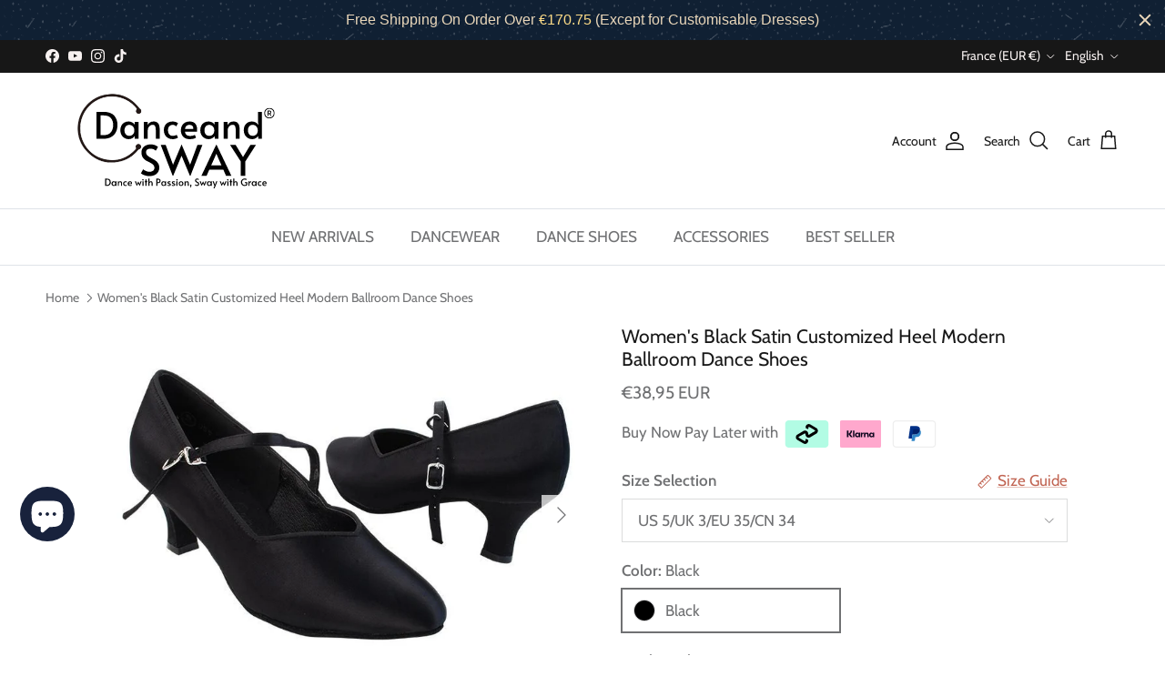

--- FILE ---
content_type: text/javascript; charset=utf-8
request_url: https://www.danceandsway.com/en-fr/cart/update.js
body_size: 527
content:
{"token":"hWN7yZ5QWmwofxtiKyyfutaT?key=3b46703484a9850fa85877fd7cf3bca0","note":null,"attributes":{},"original_total_price":0,"total_price":0,"total_discount":0,"total_weight":0.0,"item_count":0,"items":[],"requires_shipping":false,"currency":"EUR","items_subtotal_price":0,"cart_level_discount_applications":[],"discount_codes":[],"items_changelog":{"added":[]}}

--- FILE ---
content_type: text/javascript; charset=utf-8
request_url: https://www.danceandsway.com/en-fr/cart.js
body_size: -669
content:
{"token":"hWN7yZ5QWmwofxtiKyyfutaT?key=3b46703484a9850fa85877fd7cf3bca0","note":"","attributes":{},"original_total_price":0,"total_price":0,"total_discount":0,"total_weight":0.0,"item_count":0,"items":[],"requires_shipping":false,"currency":"EUR","items_subtotal_price":0,"cart_level_discount_applications":[],"discount_codes":[]}

--- FILE ---
content_type: text/javascript; charset=utf-8
request_url: https://www.danceandsway.com/en-fr/cart.js
body_size: -708
content:
{"token":"hWN7yZ5QWmwofxtiKyyfutaT?key=3b46703484a9850fa85877fd7cf3bca0","note":"","attributes":{},"original_total_price":0,"total_price":0,"total_discount":0,"total_weight":0.0,"item_count":0,"items":[],"requires_shipping":false,"currency":"EUR","items_subtotal_price":0,"cart_level_discount_applications":[],"discount_codes":[]}